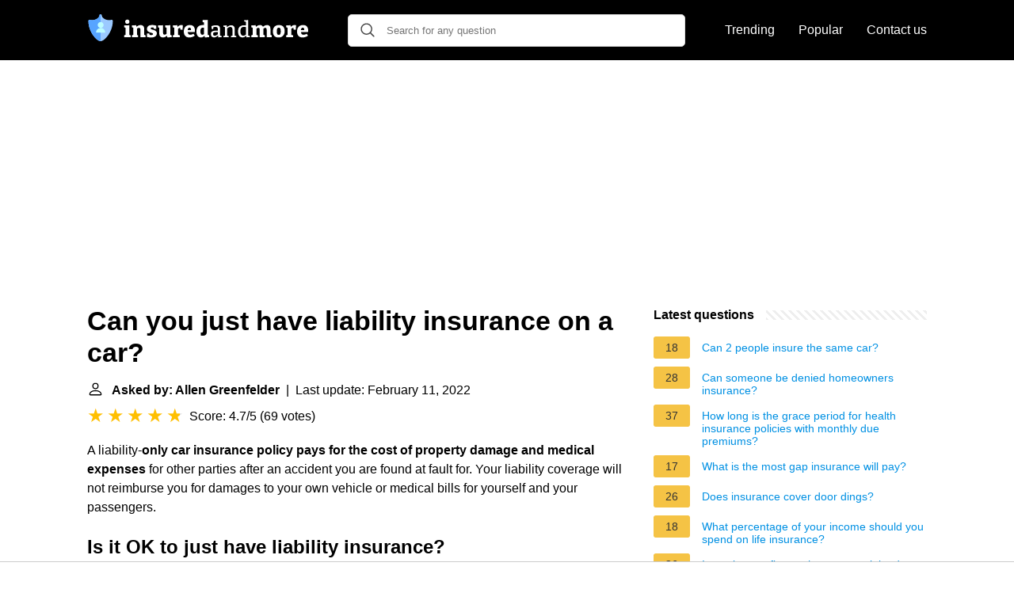

--- FILE ---
content_type: text/html; charset=UTF-8
request_url: https://insuredandmore.com/can-you-just-have-liability-insurance-on-a-car
body_size: 17835
content:
<!DOCTYPE html>
<html lang="en">
<head>
    <meta name="msvalidate.01" content="59DBF0ACB99C643C853682976DD84B3D" />
    <meta charset="utf-8">
    <meta http-equiv="X-UA-Compatible" content="IE=edge">
    <meta name="viewport" content="width=device-width, initial-scale=1, maximum-scale=1">
    <title>Can you just have liability insurance on a car?</title>
    <meta name="description" content="A liability-only car insurance policy pays for the cost of property damage and medical expenses for other parties after an accident you are found at fault">
    <link rel="apple-touch-icon" sizes="57x57" href="favicon/apple-icon-57x57.png">
    <link rel="apple-touch-icon" sizes="60x60" href="favicon/apple-icon-60x60.png">
    <link rel="apple-touch-icon" sizes="72x72" href="favicon/apple-icon-72x72.png">
    <link rel="apple-touch-icon" sizes="76x76" href="favicon/apple-icon-76x76.png">
    <link rel="apple-touch-icon" sizes="114x114" href="favicon/apple-icon-114x114.png">
    <link rel="apple-touch-icon" sizes="120x120" href="favicon/apple-icon-120x120.png">
    <link rel="apple-touch-icon" sizes="144x144" href="favicon/apple-icon-144x144.png">
    <link rel="apple-touch-icon" sizes="152x152" href="favicon/apple-icon-152x152.png">
    <link rel="apple-touch-icon" sizes="180x180" href="favicon/apple-icon-180x180.png">
    <link rel="icon" type="image/png" sizes="192x192"  href="favicon/android-icon-192x192.png">
    <link rel="icon" type="image/png" sizes="32x32" href="favicon/favicon-32x32.png">
    <link rel="icon" type="image/png" sizes="96x96" href="favicon/favicon-96x96.png">
    <link rel="icon" type="image/png" sizes="16x16" href="favicon/favicon-16x16.png">
    <link rel="manifest" href="favicon/manifest.json">
    <meta name="msapplication-TileColor" content="#ffffff">
    <meta name="msapplication-TileImage" content="favicon/ms-icon-144x144.png">
    <meta name="theme-color" content="#ffffff">
    <meta name="p:domain_verify" content="470ea6ec1a5750a57ac88f2055e8b761"/>
    <!-- Global site tag (gtag.js) - Google Analytics -->
<script async src="https://www.googletagmanager.com/gtag/js?id=G-3JRYBJR08Q"></script>
<script>
  window.dataLayer = window.dataLayer || [];
  function gtag(){dataLayer.push(arguments);}
  gtag('js', new Date());

  gtag('config', 'G-3JRYBJR08Q');
</script>
            <style>
            /*** Start global ***/
            *,
            *::before,
            *::after {
                box-sizing: border-box;
            }
            html {
                font-family: sans-serif;
                line-height: 1.15;
                -webkit-text-size-adjust: 100%;
                -webkit-tap-highlight-color: rgba($black, 0);
            }
            body {
                margin: 0;
                font-size: 1rem;
                font-weight: 400;
                line-height: 1.5;
                color: #000;
                font-family: Arial,Helvetica,sans-serif;
                overflow-x: hidden;
            }
            aside, footer, header, main {
                display: block;
            }
            h1, h2, h3, h4, h5, h6 {
                margin-top: 0;
                margin-bottom: 15px;
            }
            h1 {
                font-size: 2.1rem;
                line-height: 1.2;
            }
            a {
                color: #0090e3;
                text-decoration: none;
            }
            a:hover {
                text-decoration: underline;
            }
            h3 {
                margin:30px 0 10px 0;
            }
            h3 a {
                text-decoration: none;
            }
            .container {
                width: 1100px;
                max-width: 100%;
                margin: auto;
                display: flex;
            }
            @media screen and (max-width: 768px) {
                .container {
                    display: block;
                }
            }
            header .container,
            footer .container {
                padding-left: 20px;
                padding-right: 20px;
                align-items: center;
            }
            .btn {
                background: #0090e3;
                color: #fff;
                border-radius: 3px;
                padding: 5px 10px;
                display: inline-flex;
                align-items: center;
            }
            .btn:hover {
                text-decoration: none;
            }
            .btn-red {
                background: #f05555;
            }
            .btn svg {
                margin-right: 10px;
                fill: #000;
                width:18px;
                height: 18px;
            }

            /*** Start header ***/
            header {
                position: relative;
                z-index: 99;
                padding: 15px 0;
                background-color: #000;
            }
            .logo {
                display: flex;
                align-items: center;
                height: 46px;
                margin-right: 50px;
            }
            @media screen and (max-width: 768px) {
                .logo {
                    margin: auto;
                }
            }
            .logo svg  {
                position: relative;
            }
            @media screen and (max-width: 768px) {
                .logo svg  {
                    top: 0;
                }
            }
            .search-header {
                position: relative;
                width: 100%;
            }
            .search-header .input-group {
                border: 1px solid #ddd;
                border-radius: 5px;
                display: flex;
                background: #fff;
                align-items: center;
            }
            .search-header .input-group svg {
                margin: 0 5px 0 15px;
            }
            #search-header-input {
                padding:12px 10px;
                width: calc(100% - 40px);
                border: none;
                border-radius: 5px;
                outline:none;
            }
            #search-header-result {
                position: absolute;
                top: 55px;
                list-style: none;
                touch-action: manipulation;
                background: #fff;
                padding: 15px;
                width: 100%;
                border: 1px solid #ddd;
                border-radius: 5px;
                z-index: 5;
                box-shadow: 0 0 20px rgba(0,0,0, 0.1);
            }
            @media screen and (max-width: 768px) {
                #search-header-result {
                    width: calc(100vw - 40px);
                }
            }
            #search-header-result:after {
                 transform: rotate(135deg);
                 width: 12px;
                 height: 12px;
                 top: -7px;
                 content: '';
                 display: block;
                 position: absolute;
                 background: #fff;
                 left: 48%;
                 border: 1px solid #ddd;
                 border-top: 0 none;
                 border-right: 0 none;
            }
            #search-header-result ul {
                 padding:0;
                margin:0;
                list-style:none;
            }
            #search-header-result ul li {
                border-bottom: 1px solid #e5e5e5;
                display: block;
                padding: .5rem 0;
            }
            #search-header-result ul li:last-child {
                border:none;
            }
            .main-nav {
                margin-left: 50px;
                order: 2;
                display: flex;
                align-items: center;
            }
            @media screen and (max-width: 768px) {
                .main-nav {
                    margin: auto;
                }
            }
            .main-nav ul {
                display: flex;
                list-style:none;
                padding:0;
                margin:0;
            }
            .main-nav ul li {
                margin:0 15px;
                white-space: nowrap;
                list-style:none;
            }
            .main-nav ul li:first-child {
                margin-left: 0;
            }
            .main-nav ul li:last-child {
                margin-right: 0;
            }
            .main-nav ul li a{
                color: #fff;
                padding: 10px 0;
                display: inline-block;
            }
            /*** Start footer ***/
            footer {
                background-color: #000;
                padding: 20px 0;
                color: #fff;
            }
            footer .footer-links {
                display: flex;
                width: 100%;
                justify-content: space-between;
                align-items: center;
            }
            footer .footer-links ul {
                display: flex;
                list-style: none;
                margin: 0;
                padding: 0;
            }
            footer .footer-links ul li {
                margin: 0 15px;
            }
            footer .footer-links ul.social li {
                margin: 0 10px;
            }
            footer .footer-links ul li:first-child {
                margin-left: 0;
            }
            footer .footer-links ul li:last-child {
                margin-right: 0;
            }
            footer .footer-links ul li a {
                color: white;
                padding:5px 0;
                display: inline-block;
            }
            footer .footer-links ul li a:hover {
                text-decoration: underline;
            }
            @media screen and (max-width: 768px) {
                footer div {
                    flex-direction: column;
                    text-align: center;
                }
                footer .footer-links ul.social {
                    margin-top: 10px;
                }
            }
            /*** Start content ***/
            main {
                width: 65%;
            }
            .full {
                width: 100%;
            }
            aside {
                width: 35%;
            }
            main, aside {
                padding: 30px 20px;
            }
            @media screen and (max-width: 768px) {
                main, aside {
                    width: 100%;
                }
            }
            aside .inner {
                margin-bottom: 30px;
            }
            aside .inner .title-holder {
                position: relative;
            }
            aside .inner .title-holder:before {
                content: "";
                position: absolute;
                left: 0;
                bottom: 6px;
                width: 100%;
                height: 12px;
                background-image: linear-gradient(45deg, #eeeeee 20%, #ffffff 20%, #ffffff 50%, #eeeeee 50%, #eeeeee 70%, #ffffff 70%, #ffffff 100%);
                background-size: 10px 10px;
            }
            aside .inner .title {
                background: #fff;
                display: inline-block;
                font-weight: bold;
                padding-right: 15px;
                position: relative;
            }
            aside .inner ul {
                margin:0;
                padding: 15px 0;
                list-style:none;
                background: #fff;
                border-bottom: 2px solid #eee;
            }
            aside .inner ul li {
                margin-bottom: 10px;
                display: flex;
                line-height: normal; font-size: 0.9rem;
            }
            aside .inner ul li span {
                background: #f5c345;
                color: #333;
                padding: 0 15px;
                margin: 0 15px 0 0;
                border-radius: 3px;
                font-size: 0.9rem;
                height: 28px;
                display: inline-flex;
                align-items: center;
            }
            aside .inner ul li a {
                display: inline-block;
                margin-top: 6px;
            }
            .rating__stars {
                --star-size: 24px;
                --star-color: #ddd;
                --star-background: #ffbf00;
                --percent: calc(var(--rating) / 5 * 100%);
                display: inline-block;
                font-size: var(--star-size);
                font-family: Times;
                position: relative;
                top: 2px;
            }
            .rating__stars:before {
                 content: '★★★★★';
                 letter-spacing: 3px;
                 background: linear-gradient(90deg, var(--star-background) var(--percent), var(--star-color) var(--percent));
                 -webkit-background-clip: text;
                 -webkit-text-fill-color: transparent;
             }
            .embed-responsive {
                position: relative;
                display: block;
                width: 100%;
                padding: 0;
                overflow: hidden;
            }

            .embed-responsive:before {
                display: block;
                content: "";
                padding-top: 56.25%;
            }

            .embed-responsive iframe {
                position: absolute;
                top: 0;
                bottom: 0;
                left: 0;
                width: 100%;
                height: 100%;
                border: 0;
            }
            .d-none {
                display: none;
            }
            .d-block {
                display: block;
            }


            @media (min-width: 992px) {
                .d-md-block {
                    display: block!important;
                }
                .d-md-none {
                    display: none!important;
                }
            }
        </style>
                                                    <script async src="https://tags.refinery89.com/v2/insuredandmorecom.js"></script>
            
    </head>
<body>

<header>
    <div class="container">
        <span class="logo">
        <a href="/">


<svg width="279" height="34" viewBox="0 0 279 34" fill="none" xmlns="http://www.w3.org/2000/svg">
<path d="M53.168 26.284L52.86 25.892L54.876 26.592V29H46.7V26.592L48.716 25.892L48.408 26.284V16.848L48.688 17.128L46.7 16.456V14.076L53.168 13.852V26.284ZM50.704 12.088C49.9013 12.088 49.248 11.864 48.744 11.416C48.2587 10.9493 48.016 10.2867 48.016 9.428C48.016 8.532 48.268 7.86933 48.772 7.44C49.2947 6.992 49.948 6.768 50.732 6.768C51.4973 6.768 52.132 6.98267 52.636 7.412C53.14 7.84133 53.392 8.51333 53.392 9.428C53.392 10.3053 53.1307 10.968 52.608 11.416C52.104 11.864 51.4693 12.088 50.704 12.088ZM56.4475 29V26.592L58.7155 25.836L58.1555 26.508V16.484L58.7155 17.24L56.4475 16.456V14.076L61.8515 13.824L62.4395 16.456L61.8515 16.26C62.7475 15.364 63.6995 14.7013 64.7075 14.272C65.7155 13.824 66.6768 13.6 67.5915 13.6C68.8422 13.6 69.8968 14.0013 70.7555 14.804C71.6142 15.6067 72.0342 16.8293 72.0155 18.472V26.508L71.6235 25.864L73.7235 26.592V29H67.2835V19.452C67.2835 18.668 67.1155 18.0987 66.7795 17.744C66.4435 17.3707 66.0048 17.184 65.4635 17.184C65.0342 17.184 64.5675 17.296 64.0635 17.52C63.5782 17.744 63.0928 18.0707 62.6075 18.5L62.9155 17.856V26.592L62.4955 25.92L64.3715 26.592V29H56.4475ZM80.2031 17.856C80.2031 18.2293 80.3898 18.528 80.7631 18.752C81.1364 18.976 81.6124 19.172 82.1911 19.34C82.7884 19.508 83.4231 19.6947 84.0951 19.9C84.7671 20.1053 85.3924 20.376 85.9711 20.712C86.5684 21.0293 87.0538 21.4587 87.4271 22C87.8004 22.5413 87.9871 23.2413 87.9871 24.1C87.9871 25.3133 87.6604 26.312 87.0071 27.096C86.3724 27.8613 85.5044 28.44 84.4031 28.832C83.3204 29.2053 82.0978 29.392 80.7351 29.392C79.9138 29.392 79.0551 29.3173 78.1591 29.168C77.2631 29.0373 76.3484 28.8507 75.4151 28.608L75.6111 24.184H78.5511L78.9151 26.536L78.5231 25.892C78.8778 26.0227 79.2698 26.116 79.6991 26.172C80.1284 26.228 80.5018 26.256 80.8191 26.256C81.2111 26.256 81.5938 26.2187 81.9671 26.144C82.3404 26.0507 82.6391 25.9107 82.8631 25.724C83.0871 25.5373 83.1991 25.2947 83.1991 24.996C83.1991 24.604 83.0124 24.296 82.6391 24.072C82.2844 23.848 81.8084 23.652 81.2111 23.484C80.6324 23.316 80.0164 23.1387 79.3631 22.952C78.7098 22.7467 78.0844 22.476 77.4871 22.14C76.9084 21.7853 76.4324 21.3187 76.0591 20.74C75.7044 20.1613 75.5271 19.4053 75.5271 18.472C75.5271 17.3147 75.8071 16.3813 76.3671 15.672C76.9271 14.944 77.6924 14.412 78.6631 14.076C79.6524 13.74 80.7444 13.572 81.9391 13.572C82.7791 13.572 83.6471 13.6467 84.5431 13.796C85.4578 13.9267 86.4004 14.1227 87.3711 14.384L87.1751 18.416H84.2071L83.7031 16.26L84.3471 16.932C83.5071 16.7453 82.7791 16.652 82.1631 16.652C81.5844 16.652 81.1084 16.7547 80.7351 16.96C80.3804 17.1653 80.2031 17.464 80.2031 17.856ZM95.5432 29.364C94.2925 29.364 93.2378 28.9533 92.3792 28.132C91.5205 27.3107 91.0912 26.06 91.0912 24.38V16.568L91.5112 17.212L89.3832 16.456V14.076L95.8512 13.852V23.624C95.8512 24.352 96.0098 24.8933 96.3272 25.248C96.6632 25.6027 97.1018 25.78 97.6432 25.78C98.0538 25.78 98.5018 25.6773 98.9872 25.472C99.4912 25.248 99.9952 24.912 100.499 24.464L100.219 25.248V16.456L100.611 17.212L98.5112 16.456V14.076L104.979 13.824V26.564L104.419 25.78L106.659 26.592V29L101.255 29.252L100.639 26.508L101.283 26.704C100.368 27.6 99.4072 28.272 98.3992 28.72C97.4098 29.1493 96.4578 29.364 95.5432 29.364ZM108.303 29V26.592L110.431 25.892L110.011 26.564V16.484L110.515 17.24L108.303 16.456V14.076L113.707 13.824L114.295 16.428L113.707 16.288C114.566 15.4107 115.406 14.748 116.227 14.3C117.049 13.8333 117.917 13.6 118.831 13.6C119.429 13.6 120.073 13.6933 120.763 13.88L120.511 19.592H117.767L117.319 16.512L117.739 17.408C117.646 17.3707 117.543 17.3427 117.431 17.324C117.338 17.3053 117.235 17.296 117.123 17.296C116.619 17.296 116.115 17.4547 115.611 17.772C115.126 18.0893 114.725 18.472 114.407 18.92L114.771 17.688V26.564L114.239 25.892L116.927 26.592V29H108.303ZM129.015 29.364C127.615 29.364 126.383 29.084 125.319 28.524C124.255 27.9453 123.434 27.096 122.855 25.976C122.276 24.8373 121.987 23.4373 121.987 21.776C121.987 20.0587 122.295 18.5933 122.911 17.38C123.527 16.1667 124.404 15.2333 125.543 14.58C126.682 13.9267 128.035 13.6 129.603 13.6C131.115 13.6 132.347 13.8893 133.299 14.468C134.251 15.0467 134.942 15.8493 135.371 16.876C135.819 17.884 136.043 19.0227 136.043 20.292C136.043 20.6467 136.024 21.0107 135.987 21.384C135.968 21.7573 135.912 22.14 135.819 22.532H125.879V19.928H131.815L131.143 20.404C131.162 19.676 131.115 19.06 131.003 18.556C130.891 18.0333 130.686 17.6413 130.387 17.38C130.107 17.1 129.715 16.96 129.211 16.96C128.595 16.96 128.119 17.156 127.783 17.548C127.447 17.9213 127.204 18.416 127.055 19.032C126.924 19.648 126.859 20.32 126.859 21.048C126.859 21.944 126.952 22.756 127.139 23.484C127.326 24.212 127.662 24.8 128.147 25.248C128.632 25.6773 129.304 25.892 130.163 25.892C130.742 25.892 131.376 25.7893 132.067 25.584C132.776 25.36 133.514 25.0427 134.279 24.632L135.847 27.096C134.727 27.8613 133.588 28.4307 132.431 28.804C131.274 29.1773 130.135 29.364 129.015 29.364ZM143.514 29.364C142.431 29.364 141.47 29.084 140.63 28.524C139.808 27.9453 139.155 27.096 138.67 25.976C138.203 24.856 137.97 23.484 137.97 21.86C137.97 19.0227 138.688 16.9413 140.126 15.616C141.582 14.272 143.635 13.6 146.286 13.6C146.622 13.6 146.967 13.6093 147.322 13.628C147.695 13.6467 148.068 13.6933 148.442 13.768L147.602 14.272V10.156L147.91 10.576L145.754 9.764V7.384L152.334 7.104V26.396L151.802 25.752L154.042 26.592V29L148.638 29.252L148.022 26.816L148.526 26.956C147.704 27.7587 146.892 28.3653 146.09 28.776C145.287 29.168 144.428 29.364 143.514 29.364ZM145.39 25.92C145.8 25.92 146.23 25.808 146.678 25.584C147.144 25.3413 147.63 24.996 148.134 24.548L147.602 25.948V16.148L148.162 17.24C147.396 17.0347 146.715 16.932 146.118 16.932C144.96 16.932 144.139 17.3333 143.654 18.136C143.168 18.9387 142.926 20.0307 142.926 21.412C142.926 22.3267 143.019 23.12 143.206 23.792C143.392 24.464 143.672 24.9867 144.046 25.36C144.419 25.7333 144.867 25.92 145.39 25.92ZM167.772 27.488L167.352 26.9L169.872 27.488V28.972L165.616 29.168L165.224 26.48L165.448 26.564C164.645 27.4787 163.777 28.16 162.844 28.608C161.911 29.056 161.005 29.28 160.128 29.28C159.045 29.28 158.112 28.9253 157.328 28.216C156.563 27.5067 156.18 26.4427 156.18 25.024C156.18 23.9413 156.413 23.1013 156.88 22.504C157.347 21.888 158 21.4493 158.84 21.188C159.68 20.9267 160.669 20.796 161.808 20.796H165.224L164.972 21.104V18.696C164.972 17.7253 164.72 17.0347 164.216 16.624C163.712 16.1947 163.012 15.98 162.116 15.98C161.649 15.98 161.155 16.0267 160.632 16.12C160.128 16.2133 159.577 16.3627 158.98 16.568L159.372 16.176L159.064 18.668H157.216L156.992 14.944C158.131 14.5893 159.176 14.328 160.128 14.16C161.099 13.9733 161.995 13.88 162.816 13.88C164.384 13.88 165.597 14.2253 166.456 14.916C167.333 15.6067 167.772 16.6987 167.772 18.192V27.488ZM159.008 24.828C159.008 25.6307 159.204 26.228 159.596 26.62C159.988 26.9933 160.483 27.18 161.08 27.18C161.677 27.18 162.331 26.9933 163.04 26.62C163.768 26.228 164.468 25.7147 165.14 25.08L164.972 25.78V22.308L165.224 22.588H162.256C161.024 22.588 160.175 22.7747 159.708 23.148C159.241 23.5213 159.008 24.0813 159.008 24.828ZM171.882 29V27.516L174.346 26.928L173.954 27.404V15.812L174.346 16.316L171.882 15.728V14.244L176.138 14.048L176.502 16.764L176.138 16.624C177.053 15.6907 178.014 15 179.022 14.552C180.049 14.104 181.019 13.88 181.934 13.88C183.185 13.88 184.221 14.2627 185.042 15.028C185.863 15.7933 186.265 16.9787 186.246 18.584V27.404L185.938 26.956L188.318 27.516V29H181.486V27.516L183.81 26.956L183.446 27.432V19.172C183.446 18.0893 183.203 17.296 182.718 16.792C182.233 16.288 181.589 16.036 180.786 16.036C180.151 16.036 179.461 16.2133 178.714 16.568C177.986 16.904 177.267 17.4267 176.558 18.136L176.754 17.632V27.432L176.446 26.984L178.714 27.516V29H171.882ZM196.01 29.28C194.965 29.28 194.022 29 193.182 28.44C192.342 27.8613 191.679 27.0213 191.194 25.92C190.727 24.8 190.494 23.4373 190.494 21.832C190.494 19.1813 191.166 17.1933 192.51 15.868C193.854 14.5427 195.721 13.88 198.11 13.88C198.577 13.88 199.053 13.9173 199.538 13.992C200.042 14.048 200.555 14.1413 201.078 14.272L200.518 14.58V9.288L200.798 9.624L198.306 9.008V7.524L203.318 7.328V27.348L202.954 26.9L205.418 27.488V28.972L201.162 29.168L200.77 26.76L201.078 26.872C200.238 27.6747 199.398 28.2813 198.558 28.692C197.737 29.084 196.887 29.28 196.01 29.28ZM197.046 27.18C197.643 27.18 198.259 27.0213 198.894 26.704C199.547 26.3867 200.21 25.9107 200.882 25.276L200.518 26.172V15.728L200.882 16.4C199.837 16.0827 198.885 15.924 198.026 15.924C196.495 15.924 195.338 16.428 194.554 17.436C193.789 18.4253 193.406 19.8067 193.406 21.58C193.406 22.7373 193.555 23.736 193.854 24.576C194.171 25.416 194.601 26.06 195.142 26.508C195.702 26.956 196.337 27.18 197.046 27.18ZM222.125 16.064L221.481 16.288C222.358 15.392 223.292 14.72 224.281 14.272C225.289 13.824 226.241 13.6 227.137 13.6C228.332 13.6 229.34 13.992 230.161 14.776C230.982 15.56 231.393 16.764 231.393 18.388V26.508L230.973 25.864L233.073 26.592V29H226.633V19.452C226.633 18.668 226.484 18.0987 226.185 17.744C225.886 17.3707 225.494 17.184 225.009 17.184C224.617 17.184 224.169 17.3053 223.665 17.548C223.18 17.772 222.685 18.1173 222.181 18.584L222.517 17.576C222.536 17.7253 222.545 17.856 222.545 17.968C222.545 18.0613 222.545 18.1453 222.545 18.22V26.508L222.153 25.864L224.253 26.592V29H217.813V19.452C217.813 18.668 217.654 18.0987 217.337 17.744C217.038 17.3707 216.646 17.184 216.161 17.184C215.769 17.184 215.33 17.296 214.845 17.52C214.378 17.744 213.902 18.0707 213.417 18.5L213.725 17.884V26.592L213.305 25.92L215.433 26.592V29H207.257V26.592L209.525 25.836L208.965 26.508V16.484L209.525 17.24L207.257 16.456V14.076L212.661 13.824L213.249 16.456L212.661 16.26C213.52 15.3827 214.444 14.72 215.433 14.272C216.441 13.824 217.402 13.6 218.317 13.6C219.157 13.6 219.913 13.8053 220.585 14.216C221.257 14.608 221.77 15.224 222.125 16.064ZM242.12 13.6C244.435 13.6 246.217 14.2627 247.468 15.588C248.737 16.8947 249.372 18.7707 249.372 21.216C249.372 22.9147 249.055 24.3707 248.42 25.584C247.804 26.7973 246.917 27.7307 245.76 28.384C244.603 29.0373 243.221 29.364 241.616 29.364C239.32 29.364 237.547 28.7107 236.296 27.404C235.064 26.0787 234.448 24.1933 234.448 21.748C234.448 20.0307 234.747 18.5653 235.344 17.352C235.96 16.1387 236.837 15.2147 237.976 14.58C239.133 13.9267 240.515 13.6 242.12 13.6ZM241.924 16.932C241.028 16.932 240.384 17.296 239.992 18.024C239.6 18.7333 239.404 19.9 239.404 21.524C239.404 23.148 239.591 24.3053 239.964 24.996C240.356 25.6867 240.981 26.032 241.84 26.032C242.456 26.032 242.951 25.8733 243.324 25.556C243.697 25.22 243.968 24.716 244.136 24.044C244.323 23.3533 244.416 22.476 244.416 21.412C244.416 19.8067 244.22 18.6587 243.828 17.968C243.436 17.2773 242.801 16.932 241.924 16.932ZM251.252 29V26.592L253.38 25.892L252.96 26.564V16.484L253.464 17.24L251.252 16.456V14.076L256.656 13.824L257.244 16.428L256.656 16.288C257.515 15.4107 258.355 14.748 259.176 14.3C259.997 13.8333 260.865 13.6 261.78 13.6C262.377 13.6 263.021 13.6933 263.712 13.88L263.46 19.592H260.716L260.268 16.512L260.688 17.408C260.595 17.3707 260.492 17.3427 260.38 17.324C260.287 17.3053 260.184 17.296 260.072 17.296C259.568 17.296 259.064 17.4547 258.56 17.772C258.075 18.0893 257.673 18.472 257.356 18.92L257.72 17.688V26.564L257.188 25.892L259.876 26.592V29H251.252ZM271.964 29.364C270.564 29.364 269.332 29.084 268.268 28.524C267.204 27.9453 266.382 27.096 265.804 25.976C265.225 24.8373 264.936 23.4373 264.936 21.776C264.936 20.0587 265.244 18.5933 265.86 17.38C266.476 16.1667 267.353 15.2333 268.492 14.58C269.63 13.9267 270.984 13.6 272.552 13.6C274.064 13.6 275.296 13.8893 276.248 14.468C277.2 15.0467 277.89 15.8493 278.32 16.876C278.768 17.884 278.992 19.0227 278.992 20.292C278.992 20.6467 278.973 21.0107 278.936 21.384C278.917 21.7573 278.861 22.14 278.768 22.532H268.828V19.928H274.764L274.092 20.404C274.11 19.676 274.064 19.06 273.952 18.556C273.84 18.0333 273.634 17.6413 273.336 17.38C273.056 17.1 272.664 16.96 272.16 16.96C271.544 16.96 271.068 17.156 270.732 17.548C270.396 17.9213 270.153 18.416 270.004 19.032C269.873 19.648 269.808 20.32 269.808 21.048C269.808 21.944 269.901 22.756 270.088 23.484C270.274 24.212 270.61 24.8 271.096 25.248C271.581 25.6773 272.253 25.892 273.112 25.892C273.69 25.892 274.325 25.7893 275.016 25.584C275.725 25.36 276.462 25.0427 277.228 24.632L278.796 27.096C277.676 27.8613 276.537 28.4307 275.38 28.804C274.222 29.1773 273.084 29.364 271.964 29.364Z" fill="white"/>
<path d="M31.7978 7.27148C31.4084 6.97877 30.9037 6.88679 30.4361 7.02319C29.5779 7.27354 28.7027 7.40051 27.8344 7.40051C25.3417 7.40051 22.8732 6.67024 21.062 5.3971C19.4626 4.27284 18.5454 2.86895 18.5454 1.54554C18.5454 0.691953 17.8535 0 16.9999 0C16.5198 0 16.0909 0.218941 15.8074 0.562461C15.6813 0.715129 15.5841 0.892367 15.5239 1.08594C15.4788 1.23104 15.4545 1.38543 15.4545 1.54547C15.4545 2.86888 14.5373 4.27278 12.9379 5.39704C12.8246 5.47659 12.709 5.55409 12.5908 5.62939C10.8181 6.7587 8.5024 7.40051 6.1655 7.40051C5.29704 7.40051 4.4218 7.27361 3.5639 7.02319C3.44696 6.98906 3.32776 6.9692 3.20863 6.96323C2.8511 6.9453 2.49423 7.05195 2.20211 7.27148C1.86138 7.52775 1.6439 7.91131 1.59555 8.3296C1.58865 8.38937 1.58526 8.44986 1.58533 8.51076C1.59117 10.8224 1.8811 12.9952 2.34269 14.9941C2.39402 15.2163 2.44735 15.4363 2.5028 15.6539C2.89041 17.1783 3.37431 18.5949 3.90171 19.8873C3.97702 20.072 4.05325 20.254 4.13021 20.4336C4.28414 20.7927 4.44093 21.1413 4.59951 21.4792C4.67873 21.6482 4.75848 21.8145 4.83844 21.9781C5.71799 23.7772 6.63014 25.2459 7.36958 26.3195C7.46367 26.456 7.5583 26.5913 7.65373 26.7254C7.74916 26.8594 7.84518 26.9925 7.94193 27.124C8.23199 27.5189 8.52757 27.9024 8.82746 28.2731C8.9274 28.3966 9.02787 28.5188 9.12881 28.6394C9.33055 28.8807 9.53415 29.1162 9.73908 29.3454C10.0465 29.6891 10.3571 30.0188 10.6696 30.3329C11.1904 30.8565 11.7165 31.337 12.2427 31.7684C12.5141 31.9911 12.8141 32.2232 13.1345 32.4499C13.1803 32.4822 13.2265 32.5145 13.2731 32.5466C13.3663 32.6109 13.461 32.6745 13.5572 32.7372C14.6149 33.4264 15.8429 34 16.9999 34C18.6828 34 20.5158 32.7865 21.7572 31.7685C23.4405 30.388 25.1254 28.5038 26.63 26.3194C28.7813 23.1962 32.3936 16.7295 32.4145 8.51063C32.4156 8.02347 32.1871 7.56427 31.7978 7.27148Z" fill="#9BC9FF"/>
<path d="M11.1318 23.2009H17V17.3327C13.7591 17.3327 11.1318 19.9597 11.1318 23.2009Z" fill="#BDFDFF"/>
<path d="M22.8681 23.2009C22.8681 19.9597 20.2408 17.3327 17 17.3327V23.2009H22.8681Z" fill="#BDFDFF"/>
<path d="M20.7725 13.5602C20.7725 11.4767 19.0834 9.7879 17 9.7879V17.3327C19.0834 17.3327 20.7725 15.6437 20.7725 13.5602Z" fill="#BDFDFF"/>
<path d="M13.2275 13.5602C13.2275 15.6437 14.9167 17.3326 17 17.3326V9.7879C14.9166 9.7879 13.2275 11.4767 13.2275 13.5602Z" fill="#BDFDFF"/>
<path d="M11.1319 23.2009C11.1319 19.9597 13.7592 17.3327 17 17.3327C14.9166 17.3327 13.2275 15.6437 13.2275 13.5604C13.2275 11.4768 14.9166 9.78788 17 9.78788V0C16.1465 0 15.4545 0.691953 15.4545 1.54547C15.4545 2.86888 14.5373 4.27278 12.9379 5.39704C11.1268 6.67018 8.65824 7.40045 6.16555 7.40045C5.29709 7.40045 4.42185 7.27354 3.56395 7.02313C3.09638 6.88673 2.59156 6.97863 2.20222 7.27142C1.81288 7.5642 1.58438 8.02347 1.58558 8.51056C1.60636 16.7294 5.21866 23.1961 7.36989 26.3193C8.87452 28.5037 10.5595 30.3879 12.2428 31.7684C13.484 32.7865 15.317 34 17 34V23.2009H11.1319Z" fill="#57A4FF"/>
</svg>


        </a>
        </span>
        <span class="main-nav">
            <ul>
                <li><a href="/trending">Trending</a></li>
                <li><a href="/popular">Popular</a></li>
                <li><a href="/contact-us">Contact us</a></li>
            </ul>
        </span>
        <span class="search-header">
            <span class="input-group">
                <svg xmlns="http://www.w3.org/2000/svg" viewBox="0 0 512 512" width="18" height="18"><path fill="#444" d="M495 466.2L377.2 348.4c29.2-35.6 46.8-81.2 46.8-130.9C424 103.5 331.5 11 217.5 11 103.4 11 11 103.5 11 217.5S103.4 424 217.5 424c49.7 0 95.2-17.5 130.8-46.7L466.1 495c8 8 20.9 8 28.9 0 8-7.9 8-20.9 0-28.8zm-277.5-83.3C126.2 382.9 52 308.7 52 217.5S126.2 52 217.5 52C308.7 52 383 126.3 383 217.5s-74.3 165.4-165.5 165.4z"></path></svg>
                <input type="text" id="search-header-input" placeholder="Search for any question" data-target="search-header-result">
            </span>
            <div id="search-header-result" style="display:none;"></div>
        </span>
    </div>
</header>


            <div style="margin-top: 30px; display: flex; align-items: center; justify-content: center;" class="d-none d-md-block">
            <div style="min-height:250px;" class="r89-desktop-billboard-atf d-none d-md-block"></div>
        </div>
    
<div class="container">
<main>
    <div>
        
        <h1>Can you just have liability insurance on a car?</h1>
        <b><svg style="float: left;margin-right: 10px;" width="21" height="21" viewBox="0 0 16 16" fill="currentColor" xmlns="http://www.w3.org/2000/svg"><path fill-rule="evenodd" d="M10 5a2 2 0 1 1-4 0 2 2 0 0 1 4 0zM8 8a3 3 0 1 0 0-6 3 3 0 0 0 0 6zm6 5c0 1-1 1-1 1H3s-1 0-1-1 1-4 6-4 6 3 6 4zm-1-.004c-.001-.246-.154-.986-.832-1.664C11.516 10.68 10.289 10 8 10c-2.29 0-3.516.68-4.168 1.332-.678.678-.83 1.418-.832 1.664h10z"/>
            </svg>Asked by: Allen Greenfelder</b>&nbsp;&nbsp;|&nbsp;&nbsp;Last update: February 11, 2022</b><br>
        <div class="rating__stars" style="--rating: 4.7;" aria-label="Score is 4.7 out of 5."></div>
        <span>Score: 4.7/5</span>
        (<span>69 votes</span>)
        <p><span><span>A liability-<b>only car insurance policy pays for the cost of property damage and medical expenses</b> for other parties after an accident you are found at fault for. Your liability coverage will not reimburse you for damages to your own vehicle or medical bills for yourself and your passengers.</span></span></p>

                    <div style="text-align: center; margin: 20px">
                <div style="min-height:280px;" class="r89-mobile-billboard-top d-block d-md-none"></div>
            </div>
        
        <h2>Is it OK to just have liability insurance?</h2>
        <p>You should have <b>liability-only insurance if the annual cost of full coverage exceeds 10% of your car's value</b>. ... But this is just a general rule of thumb, and the decision to switch to liability-only insurance depends on state coverage requirements and each driver's financial situation.<p>

        <h2>Can I drive with only liability insurance?</h2>
        <p>Your Car Is Inexpensive and You Own It Outright — If the blue book value on your car is so low you couldn't trade it in if you tried, you can feel safe driving with liability-only insurance. ... This only applies if they <b>own</b> the car outright and it doesn't hold much residual value.</p>

                    <div style="text-align: center; margin: 20px">
                <div style="min-height:250px;" class="r89-outstream-video"></div>
            </div>
        
        <h2>What is liability only car insurance?</h2>
        <p>Car liability insurance only <b>covers injuries or damages to third parties and their property</b>—not to the driver or the driver's property, which may be separately covered by other parts of their policy. The two components of liability car insurance are bodily injury liability and property damage liability.</p>

        <h2>What is the average cost of liability only car insurance?</h2>
        <p>In 2020-2021, the average cost of a California liability-only auto policy (single driver/single car) with Progressive was <b>$68 per month</b>. Keep in mind that your rate varies based on many factors, including your ZIP code, driving history, coverage selection, and the number of vehicles on your policy.</p>
    </div>

            <div style="text-align: center; margin: 20px">
            <div style="min-height:250px;" class="r89-desktop-rectangle-btf d-none d-md-block"></div>
            <div style="min-height:280px;" class="r89-mobile-rectangle-mid d-md-none"></div>
        </div>
    
            <h2>Liability Auto Insurance Explained by beautiful Hannah at Howstuffinmycarworks</h2>
        <div class="embed-responsive embed-responsive-16by9">
            <iframe loading="lazy" title="Liability Auto Insurance Explained by beautiful Hannah at Howstuffinmycarworks" src="https://www.youtube.com/embed/AwCf-Dd-iQA?feature=oembed" frameborder="0" allow="accelerometer; autoplay; clipboard-write; encrypted-media; gyroscope; picture-in-picture" allowfullscreen></iframe>
        </div>
    
    <div style="margin-top: 30px;">
    <b><svg style="float:left;margin-right: 10px;" width="21" height="21" viewBox="0 0 16 16" fill="#1fae5b" xmlns="http://www.w3.org/2000/svg">
            <path fill-rule="evenodd" d="M8 16A8 8 0 1 0 8 0a8 8 0 0 0 0 16zm.93-9.412l-2.29.287-.082.38.45.083c.294.07.352.176.288.469l-.738 3.468c-.194.897.105 1.319.808 1.319.545 0 1.178-.252 1.465-.598l.088-.416c-.2.176-.492.246-.686.246-.275 0-.375-.193-.304-.533L8.93 6.588zM8 5.5a1 1 0 1 0 0-2 1 1 0 0 0 0 2z"/>

        </svg>32 related questions found</b>
            <div>
        <h3>How much cheaper is liability vs full coverage?</h3>
                <p>How much cheaper is liability than full coverage? <b>Liability insurance is 64% cheaper than full coverage, on average</b>. Liability car insurance costs an average of $720 per year, while full coverage car insurance averages $1,997 per year, according to WalletHub data for 2021.</p>
        </div>



                            
            <div>
        <h3>What is the cheapest car insurance type?</h3>
                <p><b>State-minimum liability coverage</b> is the cheapest type of car insurance. Liability-only insurance is $1,333 cheaper on average than a full-coverage policy.</p>
        </div>



                            
            <div>
        <h3>What coverage is liability only?</h3>
                <p>What is liability only car insurance? This type of insurance covers <b>a third party's property damage and personal injuries in the event of an accident</b>. Car insurance that only has liability coverage would not cover your injuries and personal property damage as the driver responsible for the accident.</p>
        </div>



                                    <div style="text-align: center;">
                    <div style="min-height:250px;" class="r89-desktop-rectangle-btf-1 d-none d-md-block"></div>
                    <div style="min-height:280px;" class="r89-mobile-rectangle-infinite-1 d-md-none"></div>
                </div>
                    
            <div>
        <h3>Should I file a claim if I only have liability?</h3>
                <p>If you have only liability coverage, <b>you will not receive compensation for repairs in an accident unless another driver caused the crash</b>. Minor single-car accidents usually do not require a claim, especially if you only damage your own property.</p>
        </div>



                            
            <div>
        <h3>Can my son drive my car if he is not insured?</h3>
                <p>Most insurers cover someone else driving the policyholder's car with their permission once in a while. But, if you're going to start driving one of your parent's cars regularly, you'll need to be added or named on their auto insurance. <b>You can't legally drive your parents' car without any insurance at all</b>, either.</p>
        </div>



                            
            <div>
        <h3>What is the minimum amount of liability insurance coverage required?</h3>
                <p>Here are the minimum liability insurance requirements (per California Insurance Code §11580.1b): <b>$15,000 for injury/death to one person</b>. $30,000 for injury/death to more than one person. $5,000 for damage to property.</p>
        </div>



                                    <div style="text-align: center;">
                    <div style="min-height:250px;" class="r89-desktop-rectangle-btf-2 d-none d-md-block"></div>
                    <div style="min-height:280px;" class="r89-mobile-rectangle-infinite-2 d-md-none"></div>
                </div>
                    
            <div>
        <h3>What happens if I only have liability insurance and someone hits me?</h3>
                <p>If you only have liability insurance and were hit by another car, the <b>at-fault driver's liability insurance will pay for your injuries or property damage</b>. ... Consequently, if you have liability-only insurance, you will need to pay out of pocket for your own bills if you cause an accident.</p>
        </div>



                            
            <div>
        <h3>What&#039;s the difference between liability and full coverage?</h3>
                <p>There's a big difference when it comes to liability insurance vs. full coverage. ... Liability covers you for accidents you cause, but full coverage protects you in other important ways as well. If you own your car outright, the choice can be <b>up to you to set the coverage limits that best protect you and your family</b>.</p>
        </div>



                            
            <div>
        <h3>Will my insurance go up if I don&#039;t make a claim?</h3>
                <p><b>Yes</b>. Regardless of whose fault it was, making a claim will almost always lead to an increase in your car insurance premium. ... Even if you don't make a claim after an accident, you could still see an increase in your insurance premium.</p>
        </div>



                                    <div style="text-align: center;">
                    <div style="min-height:250px;" class="r89-desktop-rectangle-btf-lazy d-none d-md-block"></div>
                    <div style="min-height:280px;" class="r89-mobile-rectangle-infinite-lazy d-md-none"></div>
                </div>
                    
            <div>
        <h3>Is it better to go through insurance or pay out of pocket?</h3>
                <p>You should file an insurance claim when you can't afford to pay cash for damages or medical bills that your insurance policy will cover. You <b>should pay out of pocket</b> instead of filing an insurance claim if the repairs or medical bills incurred in an accident that you cause will cost less than your deductible.</p>
        </div>



                            
            <div>
        <h3>What is the best liability coverage for car insurance?</h3>
                <p>The best liability coverage for most drivers is <b>100/300/100</b>, which is $100,000 per person, $300,000 per accident in bodily injury liability and $100,000 per accident in property damage liability. You want to have full protection if you cause a significant amount of damage in an at-fault accident.</p>
        </div>



                            
            <div>
        <h3>Is Geico really the cheapest?</h3>
                <p><b>Geico has the cheapest car insurance for most drivers in California</b>. The company charges $390 per year on average for a minimum liability policy. That's 35% cheaper than the statewide average. The average cost of minimum-coverage car insurance in California is $604 per year, or $50 per month.</p>
        </div>



                                    <div style="text-align: center;">
                    <div style="min-height:250px;" class="r89-desktop-rectangle-btf-lazy d-none d-md-block"></div>
                    <div style="min-height:280px;" class="r89-mobile-rectangle-infinite-lazy d-md-none"></div>
                </div>
                    
            <div>
        <h3>What does liability insurance cover in a car accident?</h3>
                <p>Liability coverage pays <b>for property damage and/or injuries to another person caused by an accident in which you're at fault</b>. This coverage is required by most states to legally drive your vehicle.</p>
        </div>



                            
            <div>
        <h3>Why is car insurance so expensive?</h3>
                <p>California residents pay about $1,429 per year for car insurance on average, making it one of the most expensive states for car insurance. The state's <b>natural disasters, theft/vandalism rates and dense population</b> contribute to these higher insurance costs.</p>
        </div>



                            
            <div>
        <h3>Why is it a good idea to have liability insurance?</h3>
                <p>Having ample liability coverage <b>can provide peace of mind in the event of a serious incident</b>. Coverage that can potentially protect you in instances where you or a family member have been deemed legally responsible for someone else's injury or property loss/damage.</p>
        </div>



                                    <div style="text-align: center;">
                    <div style="min-height:250px;" class="r89-desktop-rectangle-btf-lazy d-none d-md-block"></div>
                    <div style="min-height:280px;" class="r89-mobile-rectangle-infinite-lazy d-md-none"></div>
                </div>
                    
            <div>
        <h3>Should you have full coverage on a 10 year old car?</h3>
                <p>Between 10 and 15 years after a vehicle's model year, <b>full coverage is a poor investment</b>. While the cost of full coverage by itself likely won't be more than what a car is worth, the cost of insurance is more likely to be higher than the value of the car after an accident.</p>
        </div>



                            
            <div>
        <h3>Can you have comprehensive coverage without liability?</h3>
                <p>California Law<br><br> You must show financial responsibility for any vehicle that you own, in case of injury to other people or damage to their property. ... If you do not have auto liability insurance, <b>you can be fined, your license may be suspended</b>, and your vehicle could be impounded.</p>
        </div>



                            
            <div>
        <h3>How do I know I have full coverage?</h3>
                <p>In most cases when an insurance company, agent, or lender references full coverage auto insurance they typically mean <b>comprehensive and collision plus any other coverages required by</b> your state. On Screen Text: Full coverage auto insurance.</p>
        </div>



                                    <div style="text-align: center;">
                    <div style="min-height:250px;" class="r89-desktop-rectangle-btf-lazy d-none d-md-block"></div>
                    <div style="min-height:280px;" class="r89-mobile-rectangle-infinite-lazy d-md-none"></div>
                </div>
                    
            <div>
        <h3>What can happen if I don&#039;t have enough auto liability coverage?</h3>
                <p>Generally, you are responsible for paying the excess cost over your liability coverage. If you can't pay, you could end up in serious trouble. The other party could come after you personally. You might have to <b>take out loans</b> or extra mortgages, which could put you in debt.</p>
        </div>



                            
        </div>
</main>

<aside>
    <div class="inner">
    <div class="title-holder">
    <span class="title">Latest questions</span>
    </div>
    <ul>
                    <li><span>18</span><a href="/can-2-people-insure-the-same-car">Can 2 people insure the same car?</a></li>
                    <li><span>28</span><a href="/can-someone-be-denied-homeowners-insurance">Can someone be denied homeowners insurance?</a></li>
                    <li><span>37</span><a href="/how-long-is-the-grace-period-for-health-insurance-policies-with-monthly-due-premiums">How long is the grace period for health insurance policies with monthly due premiums?</a></li>
                    <li><span>17</span><a href="/what-is-the-most-gap-insurance-will-pay">What is the most gap insurance will pay?</a></li>
                    <li><span>26</span><a href="/does-insurance-cover-door-dings">Does insurance cover door dings?</a></li>
                    <li><span>18</span><a href="/what-percentage-of-your-income-should-you-spend-on-life-insurance">What percentage of your income should you spend on life insurance?</a></li>
                    <li><span>26</span><a href="/is-equipment-floater-the-same-as-inland-marine">Is equipment floater the same as inland marine?</a></li>
                    <li><span>17</span><a href="/what-will-be-the-surrender-value-of-lic-policy-after-5-years">What will be the surrender value of LIC policy after 5 years?</a></li>
                    <li><span>16</span><a href="/can-i-stay-on-my-parents-insurance-if-i-file-taxes-independently">Can I stay on my parents insurance if I file taxes independently?</a></li>
                    <li><span>27</span><a href="/how-many-years-does-ncd-last">How many years does NCD last?</a></li>
            </ul>
</div>
            <div class="inner">
            <div class="title-holder" style="margin-bottom: 20px;">
                <span class="title">Advertisement</span>
            </div>
            <div class="text-align: center;">
                <div style="min-height:600px;" class="r89-desktop-hpa-atf d-none d-md-block"></div>
                <div style="min-height:280px;" class="r89-mobile-rectangle-low d-md-none"></div>
            </div>
        </div>
    
    <div class="inner">
    <div class="title-holder">
    <span class="title">Popular questions</span>
    </div>
    <ul>
                    <li><span>26</span><a href="/what-is-a-payor-number">What is a payor number?</a></li>
                    <li><span>22</span><a href="/does-term-plan-cover-accidental-death">Does term plan cover accidental death?</a></li>
                    <li><span>39</span><a href="/do-you-need-health-insurance-to-visit-australia">Do you need health insurance to visit Australia?</a></li>
                    <li><span>41</span><a href="/can-you-use-2023-fsa-for-2022-expenses">Can you use 2023 FSA for 2022 expenses?</a></li>
                    <li><span>16</span><a href="/what-happens-if-i-use-my-hsa-card-for-non-medical-expenses-1">What happens if I use my HSA card for non medical expenses?</a></li>
                    <li><span>38</span><a href="/who-is-most-likely-to-not-have-health-insurance-of-all-americans">Who is most likely to not have health insurance of all Americans?</a></li>
                    <li><span>18</span><a href="/is-30-000-a-year-poverty-level">Is $30,000 a year poverty level?</a></li>
                    <li><span>16</span><a href="/can-you-claim-from-both-airline-and-travel-insurance">Can you claim from both airline and travel insurance?</a></li>
                    <li><span>23</span><a href="/how-long-does-an-accident-hurt-your-insurance">How long does an accident hurt your insurance?</a></li>
                    <li><span>18</span><a href="/what-companies-are-exempt-from-cobra">What companies are exempt from COBRA?</a></li>
            </ul>
</div>

</aside>
</div>

<footer>
    <div class="container">
        <div class="footer-links">
            <div>
                Copyright 2026 InsuredAndMore.com
            </div>
            <div>
                <ul class="social">
                </ul>
            </div>
            <div>
                <ul>
                    <li><a href="/about-us">About us</a></li>
                    <li><a href="/privacy-policy" rel="nofollow">Privacy policy</a></li>
                </ul>
            </div>
        </div>
    </div>
</footer>


    <script>
        let autocompleteListener = function(e) {
            let target = document.getElementById(e.target.dataset.target);
            let query = e.target.value;

            if (!query) {
                target.style.display = 'none';
                target.innerHTML = '';
                return;
            }

            let xhr = new XMLHttpRequest();

            xhr.onload = function () {
                if (xhr.status >= 200 && xhr.status < 300 && xhr.response.trim()) {
                    target.style.display = 'block';
                    target.innerHTML = xhr.response;
                } else {
                    target.style.display = 'none';
                    target.innerHTML = '';
                }
            };

            xhr.open('GET', '/search/autocomplete?q='+encodeURIComponent(query));
            xhr.send();
        };

        document.getElementById('search-header-input').addEventListener('keyup', autocompleteListener);

        let element = document.getElementById('search-home-input');

        if (element) {
            element.addEventListener('keyup', autocompleteListener)
        }
    </script>
</body>
</html>
